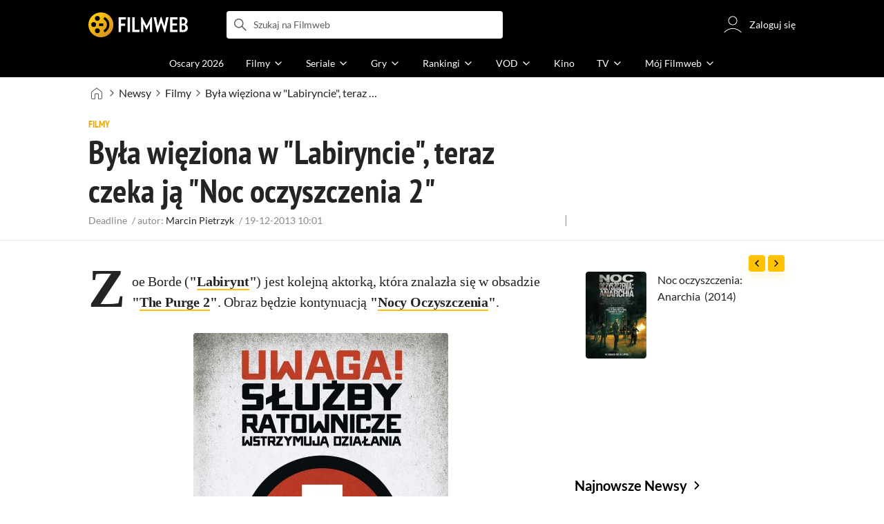

--- FILE ---
content_type: text/css
request_url: https://fwcdn.pl/front/assets/nP-QapA6_004.css
body_size: 477
content:
.native-scrollbar{scrollbar-width:thin!important;scrollbar-face-color:rgba(128,128,128,.5);scrollbar-track-color:#fff;scrollbar-color:rgba(128,128,128,.5) #fff}.native-scrollbar::-webkit-scrollbar{-webkit-appearance:none}.native-scrollbar::-webkit-scrollbar:vertical{width:11px}.native-scrollbar::-webkit-scrollbar:horizontal{height:11px}.native-scrollbar::-webkit-scrollbar-thumb{border:4px solid #fff;border-radius:0;background-color:#80808080}.native-scrollbar::-webkit-scrollbar-thumb:hover{background-color:#808080bf}.native-scrollbar::-webkit-scrollbar-track{background:#fff}:root{--verified-badge-font-size: inherit;--verified-badge-size: 1rem;--verified-badge-padding: 0}.verifiedBadge{display:inline-flex;align-items:center;justify-content:center}.verifiedBadge__container{padding:var(--verified-badge-padding);display:flex;align-items:center;justify-content:center}.verifiedBadge--notVerified .ico{color:#888}.verifiedBadge .ico{position:relative;color:#36af4d;width:var(--verified-badge-size);height:var(--verified-badge-size)}.verifiedBadge .ico:after{content:"";z-index:-1;position:absolute;inset:0;margin:auto;width:calc(100% - .5rem);height:calc(100% - .5rem);background:#fff;border-radius:50%}@media (min-width: 1152px){.verifiedBadge .ico{transition:color .2s cubic-bezier(.25,.46,.45,.94)}.verifiedBadge:hover .ico{color:#2b8c3e}}


--- FILE ---
content_type: text/css
request_url: https://fwcdn.pl/front/assets/DX7h_NKf_004.css
body_size: 5860
content:
.native-scrollbar{scrollbar-width:thin!important;scrollbar-face-color:rgba(128,128,128,.5);scrollbar-track-color:#fff;scrollbar-color:rgba(128,128,128,.5) #fff}.native-scrollbar::-webkit-scrollbar{-webkit-appearance:none}.native-scrollbar::-webkit-scrollbar:vertical{width:11px}.native-scrollbar::-webkit-scrollbar:horizontal{height:11px}.native-scrollbar::-webkit-scrollbar-thumb{border:4px solid #fff;border-radius:0;background-color:#80808080}.native-scrollbar::-webkit-scrollbar-thumb:hover{background-color:#808080bf}.native-scrollbar::-webkit-scrollbar-track{background:#fff}.rateBox{display:grid;grid-template-areas:"icon rate count" "icon rate label";grid-template-columns:1fr 1fr 1fr;width:0;font-size:1rem}.rateBox .ico{grid-area:icon;width:2rem;height:2rem;margin-left:-.1875rem;color:#ffc200}.rateBox__rate{display:flex;grid-area:rate;align-items:center;justify-content:center;padding:0 .75rem 0 .25rem;font-size:1.5rem}.rateBox__rate:empty{padding:0 .125rem}.rateBox__votes--count{grid-area:count;margin-right:.25rem;color:#888;font-size:.75rem;white-space:nowrap}.rateBox__votes--label{grid-area:label;color:#888;font-size:.75rem;white-space:nowrap}#site .rateBox__votes--label .hide,html .rateBox__votes--label .hide{display:inline-block!important}.rateBox:not(.rateBox--noRate) .rateBox__noRate{display:none}.rateBox__noRate{align-self:center;padding-left:.25rem;font-size:.875rem;white-space:nowrap}.rateBox--noRate{grid-template-areas:"icon noRate";color:#888;min-height:1.5rem}.rateBox--noRate .ico{color:#ccc}.isDark .rateBox--noRate .ico{color:#555}.rateBox--noRate .rateBox__rate,.rateBox--noRate .rateBox__votes{display:none}.rateBox--small .rateBox__rate{font-size:1.25rem;padding-right:.5rem}.rateBox--small .rateBox__votes--label,.rateBox--small .rateBox__votes--count{font-size:.625rem}.rateBox--small .rateBox__noRate{font-size:.75rem}.rateBox--small .rateBox--noRate{display:none}.rateBox--small .ico{width:1.625rem;height:1.625rem}.wantToSee{display:flex;align-items:center;font-size:1rem}.wantToSee__icon{transform:scale(.85);color:#ffc200;font-size:2rem;line-height:0}.wantToSee__count{padding:0 .75rem 0 .25rem;font-size:1.5rem;font-weight:400}.wantToSee__description{width:0;color:#888;font-size:.75rem;margin-top:-.125rem;line-height:.875rem}.wantToSee--noRate{color:#888}@media (max-width: 767px){.filmPreviewHolder .filmPreview{display:flex;border:1px solid rgba(128,128,128,.2);font-family:Lato,sans-serif}.filmPreviewHolder .filmPreview .filmPreview__poster{flex-shrink:0;width:9rem;height:12.875rem;margin:-1px 0 -1px -1px}.filmPreviewHolder .filmPreview .filmPreview__card{display:flex;position:relative;flex-direction:column;justify-content:space-between;width:100%;min-width:0;padding:.75rem 1rem}.filmPreviewHolder .filmPreview .filmPreview__badge{display:none;font-family:PT Sans Narrow,Open Sans,sans-serif;background:linear-gradient(180deg,#0000 calc(50% - 1px),#fff calc(50% - 1px));position:absolute;top:-.5rem;height:1rem;line-height:1rem;font-size:.75rem;padding:0 .1875rem;margin-left:-.1875rem;font-weight:700;color:#e7a90f}.filmPreviewHolder .filmPreview .filmPreview__boxes,.filmPreviewHolder .filmPreview .filmPreview__description,.filmPreviewHolder .filmPreview .filmPreview__details{margin-top:1rem}.filmPreviewHolder .filmPreview .filmPreview__title,.filmPreviewHolder .filmPreview .filmPreview__titleDetails{font-size:1.25rem;line-height:1.25;margin-bottom:.1875rem}.filmPreviewHolder .filmPreview .filmPreview__index{display:none;order:-1;width:2.5rem;flex-shrink:0;justify-content:center;align-items:center}.filmPreviewHolder .filmPreview .filmPreview__titleIndex:after{content:"."}.filmPreviewHolder .filmPreview .filmPreview__title{display:inline;padding-right:.3125rem}.filmPreviewHolder .filmPreview .filmPreview__link{display:inline;transition:color .3s}.mouse .filmPreviewHolder .filmPreview .filmPreview__link:hover{color:#555}.filmPreviewHolder .filmPreview .filmPreview__originalTitle,.filmPreviewHolder .filmPreview .filmPreview__countryTitle,.filmPreviewHolder .filmPreview .filmPreview__filmTime,.filmPreviewHolder .filmPreview .filmPreview__release,.filmPreviewHolder .filmPreview .filmPreview__extraYear,.filmPreviewHolder .filmPreview .filmPreview__seasonsCount,.filmPreviewHolder .filmPreview .filmPreview__year{display:inline;font-size:.875rem;padding-right:.75rem;line-height:1.25rem}.filmPreviewHolder .filmPreview .filmPreview__extraYear{display:none}.filmPreviewHolder .filmPreview .filmPreview__boxes{display:flex}.filmPreviewHolder .filmPreview .filmPreview__wantToSee.wantToSee{display:none;margin-left:-.125rem}.filmPreviewHolder .filmPreview .filmPreview__description{display:none}.filmPreviewHolder .filmPreview .filmPreview__description p{display:block;display:-webkit-box;position:relative;max-height:calc(.875rem * 1.4 * 3);overflow:hidden;font-size:.875rem;line-height:1.4;text-overflow:ellipsis;-webkit-line-clamp:3;-webkit-box-orient:vertical}.filmPreviewHolder .filmPreview .filmPreview__details{display:grid;grid-template-columns:1fr 1fr;grid-gap:.5rem}.filmPreviewHolder .filmPreview .filmPreview__info{display:none;position:relative;overflow:hidden;color:#242424;font-size:.875rem;white-space:nowrap;line-height:1.3}.filmPreviewHolder .filmPreview .filmPreview__info>span{padding-right:.5rem;color:#888}.filmPreviewHolder .filmPreview .filmPreview__info ul{overflow:hidden;text-overflow:ellipsis;white-space:nowrap;display:inline}.filmPreviewHolder .filmPreview .filmPreview__info h3{font-size:.875rem;display:inline}.filmPreviewHolder .filmPreview .filmPreview__info li{display:inline}.filmPreviewHolder .filmPreview .filmPreview__info li:not(:last-child):after{content:", ";color:#888}.filmPreviewHolder .filmPreview .filmPreview__info a{transition:color .3s;color:#242424}html.mouse .filmPreviewHolder .filmPreview .filmPreview__info a:hover{color:#3e3e3e}.filmPreviewHolder .filmPreview .filmPreview__seasonsCount,.filmPreviewHolder .filmPreview .filmPreview__filmTime,.filmPreviewHolder .filmPreview .filmPreview__release{display:none}.filmPreviewHolder .filmPreview .filmPreview__poster{width:7rem;height:10rem}.filmPreviewHolder .filmPreview .filmPreview__title,.filmPreviewHolder .filmPreview .filmPreview__titleDetails{font-size:1.25rem}.filmPreviewHolder .filmPreview .rateBox__rate{font-size:1.25rem;padding-right:.5rem}.filmPreviewHolder .filmPreview .rateBox__votes--label,.filmPreviewHolder .filmPreview .rateBox__votes--count{font-size:.625rem}.filmPreviewHolder .filmPreview .rateBox__noRate{font-size:.75rem}.filmPreviewHolder .filmPreview .rateBox--noRate{display:none}.filmPreviewHolder .filmPreview .ico{width:1.625rem;height:1.625rem}.filmPreviewHolder .filmPreview .wantToSee{font-size:.75rem}.filmPreviewHolder .filmPreview .wantToSee__icon{font-size:1.625rem;line-height:.9}.filmPreviewHolder .filmPreview .wantToSee__count{font-size:1.25rem;padding-right:.5rem}.filmPreviewHolder .filmPreview .wantToSee__description{font-size:.625rem;line-height:.75rem}.filmPreviewHolder .filmPreview{border-left:0;border-right:0}.filmPreviewHolder .filmPreview .filmPreview__originalTitle{display:none}.filmPreviewHolder .filmPreview .filmPreview__details{grid-template-columns:1fr}.filmPreviewHolder .filmPreview .filmPreview__info:not(:first-child){display:none!important}.filmPreviewHolder .filmPreview .filmPreview__title,.filmPreviewHolder .filmPreview .filmPreview__titleDetails{font-size:1.125rem}.filmPreviewHolder .filmPreview .filmPreview__card{padding:.75rem 1rem}div:not(.sm-small):not(.sm-normal):not(.sm-micro).filmPreviewHolder.isSmall .filmPreview .filmPreview__card{padding:.75rem 1rem}div:not(.sm-small):not(.sm-normal):not(.sm-micro).filmPreviewHolder.isSmall .filmPreview .filmPreview__poster{width:7rem;height:10rem}div:not(.sm-small):not(.sm-normal):not(.sm-micro).filmPreviewHolder.isSmall .filmPreview .filmPreview__title,div:not(.sm-small):not(.sm-normal):not(.sm-micro).filmPreviewHolder.isSmall .filmPreview .filmPreview__titleDetails{font-size:1.25rem}div:not(.sm-small):not(.sm-normal):not(.sm-micro).filmPreviewHolder.isSmall .filmPreview .rateBox__rate{font-size:1.25rem;padding-right:.5rem}div:not(.sm-small):not(.sm-normal):not(.sm-micro).filmPreviewHolder.isSmall .filmPreview .rateBox__votes--label,div:not(.sm-small):not(.sm-normal):not(.sm-micro).filmPreviewHolder.isSmall .filmPreview .rateBox__votes--count{font-size:.625rem}div:not(.sm-small):not(.sm-normal):not(.sm-micro).filmPreviewHolder.isSmall .filmPreview .rateBox__noRate{font-size:.75rem}div:not(.sm-small):not(.sm-normal):not(.sm-micro).filmPreviewHolder.isSmall .filmPreview .rateBox--noRate{display:none}div:not(.sm-small):not(.sm-normal):not(.sm-micro).filmPreviewHolder.isSmall .filmPreview .ico{width:1.625rem;height:1.625rem}div:not(.sm-small):not(.sm-normal):not(.sm-micro).filmPreviewHolder.isSmall .filmPreview .wantToSee{font-size:.75rem}div:not(.sm-small):not(.sm-normal):not(.sm-micro).filmPreviewHolder.isSmall .filmPreview .wantToSee__icon{font-size:1.625rem;line-height:.9}div:not(.sm-small):not(.sm-normal):not(.sm-micro).filmPreviewHolder.isSmall .filmPreview .wantToSee__count{font-size:1.25rem;padding-right:.5rem}div:not(.sm-small):not(.sm-normal):not(.sm-micro).filmPreviewHolder.isSmall .filmPreview .wantToSee__description{font-size:.625rem;line-height:.75rem}div:not(.sm-small):not(.sm-normal):not(.sm-micro).filmPreviewHolder.isSmall .filmPreview .filmPreview__originalTitle{display:none}div:not(.sm-small):not(.sm-normal):not(.sm-micro).filmPreviewHolder.isSmall .filmPreview .filmPreview__card{padding:.5rem .75rem}div:not(.sm-small):not(.sm-normal):not(.sm-micro).filmPreviewHolder.isSmall .filmPreview .filmPreview__poster{width:5.5rem;height:7.875rem}div:not(.sm-small):not(.sm-normal):not(.sm-micro).filmPreviewHolder.isSmall .filmPreview .filmPreview__title,div:not(.sm-small):not(.sm-normal):not(.sm-micro).filmPreviewHolder.isSmall .filmPreview .filmPreview__titleDetails{display:block;display:-webkit-box;position:relative;max-height:2.5rem;overflow:hidden;font-size:1rem;line-height:1.25;text-overflow:ellipsis;-webkit-line-clamp:2;-webkit-box-orient:vertical}div:not(.sm-small):not(.sm-normal):not(.sm-micro).filmPreviewHolder.isSmall .filmPreview .filmPreview__titleDetails{margin-bottom:0}div:not(.sm-small):not(.sm-normal):not(.sm-micro).filmPreviewHolder.isSmall .filmPreview .filmPreview__year{font-size:.75rem}div:not(.sm-small):not(.sm-normal):not(.sm-micro).filmPreviewHolder.isSmall .filmPreview .filmPreview__details{display:none}div:not(.sm-small):not(.sm-normal):not(.sm-micro).filmPreviewHolder.isSmall .filmPreview .filmPreview__boxes,div:not(.sm-small):not(.sm-normal):not(.sm-micro).filmPreviewHolder.isSmall .filmPreview .filmPreview__description,div:not(.sm-small):not(.sm-normal):not(.sm-micro).filmPreviewHolder.isSmall .filmPreview .filmPreview__details{margin-top:.5rem}div:not(.sm-small):not(.sm-normal):not(.sm-micro).filmPreviewHolder.isSmall .filmPreview .filmPreview__title,div:not(.sm-small):not(.sm-normal):not(.sm-micro).filmPreviewHolder.isSmall .filmPreview .filmPreview__titleDetails{display:block;display:-webkit-box;position:relative;max-height:2.8125rem;overflow:hidden;font-size:1.125rem;line-height:1.25;text-overflow:ellipsis;-webkit-line-clamp:2;-webkit-box-orient:vertical}div:not(.sm-small):not(.sm-normal):not(.sm-micro).filmPreviewHolder.isSmall .filmPreview .filmPreview__card{padding:.625rem 1rem}div:not(.sm-small):not(.sm-normal):not(.sm-micro).filmPreviewHolder.isMini .filmPreview .filmPreview__card{padding:.75rem 1rem}div:not(.sm-small):not(.sm-normal):not(.sm-micro).filmPreviewHolder.isMini .filmPreview .filmPreview__poster{width:7rem;height:10rem}div:not(.sm-small):not(.sm-normal):not(.sm-micro).filmPreviewHolder.isMini .filmPreview .filmPreview__title,div:not(.sm-small):not(.sm-normal):not(.sm-micro).filmPreviewHolder.isMini .filmPreview .filmPreview__titleDetails{font-size:1.25rem}div:not(.sm-small):not(.sm-normal):not(.sm-micro).filmPreviewHolder.isMini .filmPreview .rateBox__rate{font-size:1.25rem;padding-right:.5rem}div:not(.sm-small):not(.sm-normal):not(.sm-micro).filmPreviewHolder.isMini .filmPreview .rateBox__votes--label,div:not(.sm-small):not(.sm-normal):not(.sm-micro).filmPreviewHolder.isMini .filmPreview .rateBox__votes--count{font-size:.625rem}div:not(.sm-small):not(.sm-normal):not(.sm-micro).filmPreviewHolder.isMini .filmPreview .rateBox__noRate{font-size:.75rem}div:not(.sm-small):not(.sm-normal):not(.sm-micro).filmPreviewHolder.isMini .filmPreview .rateBox--noRate{display:none}div:not(.sm-small):not(.sm-normal):not(.sm-micro).filmPreviewHolder.isMini .filmPreview .ico{width:1.625rem;height:1.625rem}div:not(.sm-small):not(.sm-normal):not(.sm-micro).filmPreviewHolder.isMini .filmPreview .wantToSee{font-size:.75rem}div:not(.sm-small):not(.sm-normal):not(.sm-micro).filmPreviewHolder.isMini .filmPreview .wantToSee__icon{font-size:1.625rem;line-height:.9}div:not(.sm-small):not(.sm-normal):not(.sm-micro).filmPreviewHolder.isMini .filmPreview .wantToSee__count{font-size:1.25rem;padding-right:.5rem}div:not(.sm-small):not(.sm-normal):not(.sm-micro).filmPreviewHolder.isMini .filmPreview .wantToSee__description{font-size:.625rem;line-height:.75rem}div:not(.sm-small):not(.sm-normal):not(.sm-micro).filmPreviewHolder.isMini .filmPreview .filmPreview__originalTitle{display:none}div:not(.sm-small):not(.sm-normal):not(.sm-micro).filmPreviewHolder.isMini .filmPreview .filmPreview__card{padding:.5rem .75rem}div:not(.sm-small):not(.sm-normal):not(.sm-micro).filmPreviewHolder.isMini .filmPreview .filmPreview__poster{width:5.5rem;height:7.875rem}div:not(.sm-small):not(.sm-normal):not(.sm-micro).filmPreviewHolder.isMini .filmPreview .filmPreview__title,div:not(.sm-small):not(.sm-normal):not(.sm-micro).filmPreviewHolder.isMini .filmPreview .filmPreview__titleDetails{display:block;display:-webkit-box;position:relative;max-height:2.5rem;overflow:hidden;font-size:1rem;line-height:1.25;text-overflow:ellipsis;-webkit-line-clamp:2;-webkit-box-orient:vertical}div:not(.sm-small):not(.sm-normal):not(.sm-micro).filmPreviewHolder.isMini .filmPreview .filmPreview__titleDetails{margin-bottom:0}div:not(.sm-small):not(.sm-normal):not(.sm-micro).filmPreviewHolder.isMini .filmPreview .filmPreview__year{font-size:.75rem}div:not(.sm-small):not(.sm-normal):not(.sm-micro).filmPreviewHolder.isMini .filmPreview .filmPreview__details{display:none}div:not(.sm-small):not(.sm-normal):not(.sm-micro).filmPreviewHolder.isMini .filmPreview .filmPreview__boxes,div:not(.sm-small):not(.sm-normal):not(.sm-micro).filmPreviewHolder.isMini .filmPreview .filmPreview__description,div:not(.sm-small):not(.sm-normal):not(.sm-micro).filmPreviewHolder.isMini .filmPreview .filmPreview__details{margin-top:.5rem}div:not(.sm-small):not(.sm-normal):not(.sm-micro).filmPreviewHolder.isMini .filmPreview .filmPreview__title,div:not(.sm-small):not(.sm-normal):not(.sm-micro).filmPreviewHolder.isMini .filmPreview .filmPreview__titleDetails{font-size:1rem}div:not(.sm-small):not(.sm-normal):not(.sm-micro).filmPreviewHolder.isMini .filmPreview .filmPreview__card{padding:.625rem 1rem}div:not(.sm-small):not(.sm-normal):not(.sm-micro).filmPreviewHolder.isNarrow .filmPreview .filmPreview__poster{width:7rem;height:10rem}div:not(.sm-small):not(.sm-normal):not(.sm-micro).filmPreviewHolder.isNarrow .filmPreview .filmPreview__title,div:not(.sm-small):not(.sm-normal):not(.sm-micro).filmPreviewHolder.isNarrow .filmPreview .filmPreview__titleDetails{font-size:1.25rem}div:not(.sm-small):not(.sm-normal):not(.sm-micro).filmPreviewHolder.isNarrow .filmPreview .rateBox__rate{font-size:1.25rem;padding-right:.5rem}div:not(.sm-small):not(.sm-normal):not(.sm-micro).filmPreviewHolder.isNarrow .filmPreview .rateBox__votes--label,div:not(.sm-small):not(.sm-normal):not(.sm-micro).filmPreviewHolder.isNarrow .filmPreview .rateBox__votes--count{font-size:.625rem}div:not(.sm-small):not(.sm-normal):not(.sm-micro).filmPreviewHolder.isNarrow .filmPreview .rateBox__noRate{font-size:.75rem}div:not(.sm-small):not(.sm-normal):not(.sm-micro).filmPreviewHolder.isNarrow .filmPreview .rateBox--noRate{display:none}div:not(.sm-small):not(.sm-normal):not(.sm-micro).filmPreviewHolder.isNarrow .filmPreview .ico{width:1.625rem;height:1.625rem}div:not(.sm-small):not(.sm-normal):not(.sm-micro).filmPreviewHolder.isNarrow .filmPreview .wantToSee{font-size:.75rem}div:not(.sm-small):not(.sm-normal):not(.sm-micro).filmPreviewHolder.isNarrow .filmPreview .wantToSee__icon{font-size:1.625rem;line-height:.9}div:not(.sm-small):not(.sm-normal):not(.sm-micro).filmPreviewHolder.isNarrow .filmPreview .wantToSee__count{font-size:1.25rem;padding-right:.5rem}div:not(.sm-small):not(.sm-normal):not(.sm-micro).filmPreviewHolder.isNarrow .filmPreview .wantToSee__description{font-size:.625rem;line-height:.75rem}div:not(.sm-small):not(.sm-normal):not(.sm-micro).filmPreviewHolder.isNarrow .filmPreview .filmPreview__originalTitle,div:not(.sm-small):not(.sm-normal):not(.sm-micro).filmPreviewHolder.isNarrow .filmPreview .filmPreview__details{display:none}div:not(.sm-small):not(.sm-normal):not(.sm-micro).filmPreviewHolder.isNarrow .filmPreview .filmPreview__card{padding:.75rem 1rem}div:not(.sm-small):not(.sm-normal):not(.sm-micro).filmPreviewHolder.isNarrow .filmPreview .filmPreview__title,div:not(.sm-small):not(.sm-normal):not(.sm-micro).filmPreviewHolder.isNarrow .filmPreview .filmPreview__titleDetails{font-size:1.125rem}div:not(.sm-small):not(.sm-normal):not(.sm-micro).filmPreviewHolder.isNarrow .filmPreview .filmPreview__poster{width:4.5rem;height:6.375rem}div:not(.sm-small):not(.sm-normal):not(.sm-micro).filmPreviewHolder.isNarrow .filmPreview .filmPreview__title,div:not(.sm-small):not(.sm-normal):not(.sm-micro).filmPreviewHolder.isNarrow .filmPreview .filmPreview__titleDetails{font-size:1rem}div:not(.sm-small):not(.sm-normal):not(.sm-micro).filmPreviewHolder.isNarrow .filmPreview .filmPreview__card{padding:.5rem .75rem}div:not(.sm-small):not(.sm-normal):not(.sm-micro).filmPreviewHolder.isNarrow .filmPreview .filmPreview__year{font-size:.75rem}.filmPreviewHolder.sm-small .filmPreview .filmPreview__card{padding:.75rem 1rem}.filmPreviewHolder.sm-small .filmPreview .filmPreview__poster{width:7rem;height:10rem}.filmPreviewHolder.sm-small .filmPreview .filmPreview__title,.filmPreviewHolder.sm-small .filmPreview .filmPreview__titleDetails{font-size:1.25rem}.filmPreviewHolder.sm-small .filmPreview .rateBox__rate{font-size:1.25rem;padding-right:.5rem}.filmPreviewHolder.sm-small .filmPreview .rateBox__votes--label,.filmPreviewHolder.sm-small .filmPreview .rateBox__votes--count{font-size:.625rem}.filmPreviewHolder.sm-small .filmPreview .rateBox__noRate{font-size:.75rem}.filmPreviewHolder.sm-small .filmPreview .rateBox--noRate{display:none}.filmPreviewHolder.sm-small .filmPreview .ico{width:1.625rem;height:1.625rem}.filmPreviewHolder.sm-small .filmPreview .wantToSee{font-size:.75rem}.filmPreviewHolder.sm-small .filmPreview .wantToSee__icon{font-size:1.625rem;line-height:.9}.filmPreviewHolder.sm-small .filmPreview .wantToSee__count{font-size:1.25rem;padding-right:.5rem}.filmPreviewHolder.sm-small .filmPreview .wantToSee__description{font-size:.625rem;line-height:.75rem}.filmPreviewHolder.sm-small .filmPreview .filmPreview__originalTitle{display:none}.filmPreviewHolder.sm-small .filmPreview .filmPreview__card{padding:.5rem .75rem}.filmPreviewHolder.sm-small .filmPreview .filmPreview__poster{width:5.5rem;height:7.875rem}.filmPreviewHolder.sm-small .filmPreview .filmPreview__title,.filmPreviewHolder.sm-small .filmPreview .filmPreview__titleDetails{display:block;display:-webkit-box;position:relative;max-height:2.5rem;overflow:hidden;font-size:1rem;line-height:1.25;text-overflow:ellipsis;-webkit-line-clamp:2;-webkit-box-orient:vertical}.filmPreviewHolder.sm-small .filmPreview .filmPreview__titleDetails{margin-bottom:0}.filmPreviewHolder.sm-small .filmPreview .filmPreview__year{font-size:.75rem}.filmPreviewHolder.sm-small .filmPreview .filmPreview__details{display:none}.filmPreviewHolder.sm-small .filmPreview .filmPreview__boxes,.filmPreviewHolder.sm-small .filmPreview .filmPreview__description,.filmPreviewHolder.sm-small .filmPreview .filmPreview__details{margin-top:.5rem}.filmPreviewHolder.sm-small .filmPreview .filmPreview__title,.filmPreviewHolder.sm-small .filmPreview .filmPreview__titleDetails{display:block;display:-webkit-box;position:relative;max-height:2.8125rem;overflow:hidden;font-size:1.125rem;line-height:1.25;text-overflow:ellipsis;-webkit-line-clamp:2;-webkit-box-orient:vertical}.filmPreviewHolder.sm-small .filmPreview .filmPreview__card{padding:.625rem 1rem}.filmPreviewHolder.sm-micro .filmPreview .filmPreview__card{padding:.75rem 1rem}.filmPreviewHolder.sm-micro .filmPreview .filmPreview__poster{width:7rem;height:10rem}.filmPreviewHolder.sm-micro .filmPreview .filmPreview__title,.filmPreviewHolder.sm-micro .filmPreview .filmPreview__titleDetails{font-size:1.25rem}.filmPreviewHolder.sm-micro .filmPreview .rateBox__rate{font-size:1.25rem;padding-right:.5rem}.filmPreviewHolder.sm-micro .filmPreview .rateBox__votes--label,.filmPreviewHolder.sm-micro .filmPreview .rateBox__votes--count{font-size:.625rem}.filmPreviewHolder.sm-micro .filmPreview .rateBox__noRate{font-size:.75rem}.filmPreviewHolder.sm-micro .filmPreview .rateBox--noRate{display:none}.filmPreviewHolder.sm-micro .filmPreview .ico{width:1.625rem;height:1.625rem}.filmPreviewHolder.sm-micro .filmPreview .wantToSee{font-size:.75rem}.filmPreviewHolder.sm-micro .filmPreview .wantToSee__icon{font-size:1.625rem;line-height:.9}.filmPreviewHolder.sm-micro .filmPreview .wantToSee__count{font-size:1.25rem;padding-right:.5rem}.filmPreviewHolder.sm-micro .filmPreview .wantToSee__description{font-size:.625rem;line-height:.75rem}.filmPreviewHolder.sm-micro .filmPreview .filmPreview__originalTitle{display:none}.filmPreviewHolder.sm-micro .filmPreview .filmPreview__poster{width:5.5rem;height:7.875rem}.filmPreviewHolder.sm-micro .filmPreview .filmPreview__title,.filmPreviewHolder.sm-micro .filmPreview .filmPreview__titleDetails{display:block;display:-webkit-box;position:relative;max-height:2.5rem;overflow:hidden;font-size:1rem;line-height:1.25;text-overflow:ellipsis;-webkit-line-clamp:2;-webkit-box-orient:vertical}.filmPreviewHolder.sm-micro .filmPreview .filmPreview__titleDetails{margin-bottom:0}.filmPreviewHolder.sm-micro .filmPreview .filmPreview__year{font-size:.75rem}.filmPreviewHolder.sm-micro .filmPreview .filmPreview__details{display:none}.filmPreviewHolder.sm-micro .filmPreview .filmPreview__boxes,.filmPreviewHolder.sm-micro .filmPreview .filmPreview__description,.filmPreviewHolder.sm-micro .filmPreview .filmPreview__details{margin-top:.5rem}.filmPreviewHolder.sm-micro .filmPreview .filmPreview__title,.filmPreviewHolder.sm-micro .filmPreview .filmPreview__titleDetails{font-size:1rem}.filmPreviewHolder.sm-micro .filmPreview .filmPreview__card{padding:.625rem 1rem}.filmPreviewHolder.sm-micro .filmPreview .filmPreview__poster{width:4.5rem;height:6.375rem}.filmPreviewHolder.sm-micro .filmPreview .filmPreview__card{padding:.5rem .75rem}.filmPreviewHolder.sm-micro .filmPreview .filmPreview__title,.filmPreviewHolder.sm-micro .filmPreview .filmPreview__titleDetails{font-size:.875rem}.filmPreviewHolder.sm-micro .filmPreview .filmPreview__year{display:none}}@media (min-width: 768px){.filmPreviewHolder .filmPreview{display:flex;border:1px solid rgba(128,128,128,.2);font-family:Lato,sans-serif}.filmPreviewHolder .filmPreview .filmPreview__poster{flex-shrink:0;width:9rem;height:12.875rem;margin:-1px 0 -1px -1px}.filmPreviewHolder .filmPreview .filmPreview__card{display:flex;position:relative;flex-direction:column;justify-content:space-between;width:100%;min-width:0;padding:.75rem 1rem}.filmPreviewHolder .filmPreview .filmPreview__badge{display:none;font-family:PT Sans Narrow,Open Sans,sans-serif;background:linear-gradient(180deg,#0000 calc(50% - 1px),#fff calc(50% - 1px));position:absolute;top:-.5rem;height:1rem;line-height:1rem;font-size:.75rem;padding:0 .1875rem;margin-left:-.1875rem;font-weight:700;color:#e7a90f}.filmPreviewHolder .filmPreview .filmPreview__boxes,.filmPreviewHolder .filmPreview .filmPreview__description,.filmPreviewHolder .filmPreview .filmPreview__details{margin-top:1rem}.filmPreviewHolder .filmPreview .filmPreview__title,.filmPreviewHolder .filmPreview .filmPreview__titleDetails{font-size:1.25rem;line-height:1.25;margin-bottom:.1875rem}.filmPreviewHolder .filmPreview .filmPreview__index{display:none;order:-1;width:2.5rem;flex-shrink:0;justify-content:center;align-items:center}.filmPreviewHolder .filmPreview .filmPreview__titleIndex:after{content:"."}.filmPreviewHolder .filmPreview .filmPreview__title{display:inline;padding-right:.3125rem}.filmPreviewHolder .filmPreview .filmPreview__link{display:inline;transition:color .3s}.mouse .filmPreviewHolder .filmPreview .filmPreview__link:hover{color:#555}.filmPreviewHolder .filmPreview .filmPreview__originalTitle,.filmPreviewHolder .filmPreview .filmPreview__countryTitle,.filmPreviewHolder .filmPreview .filmPreview__filmTime,.filmPreviewHolder .filmPreview .filmPreview__release,.filmPreviewHolder .filmPreview .filmPreview__extraYear,.filmPreviewHolder .filmPreview .filmPreview__seasonsCount,.filmPreviewHolder .filmPreview .filmPreview__year{display:inline;font-size:.875rem;padding-right:.75rem;line-height:1.25rem}.filmPreviewHolder .filmPreview .filmPreview__extraYear{display:none}.filmPreviewHolder .filmPreview .filmPreview__boxes{display:flex}.filmPreviewHolder .filmPreview .filmPreview__wantToSee.wantToSee{display:none;margin-left:-.125rem}.filmPreviewHolder .filmPreview .filmPreview__description{display:none}.filmPreviewHolder .filmPreview .filmPreview__description p{display:block;display:-webkit-box;position:relative;max-height:calc(.875rem * 1.4 * 3);overflow:hidden;font-size:.875rem;line-height:1.4;text-overflow:ellipsis;-webkit-line-clamp:3;-webkit-box-orient:vertical}.filmPreviewHolder .filmPreview .filmPreview__details{display:grid;grid-template-columns:1fr 1fr;grid-gap:.5rem}.filmPreviewHolder .filmPreview .filmPreview__info{display:none;position:relative;overflow:hidden;color:#242424;font-size:.875rem;white-space:nowrap;line-height:1.3}.filmPreviewHolder .filmPreview .filmPreview__info>span{padding-right:.5rem;color:#888}.filmPreviewHolder .filmPreview .filmPreview__info ul{overflow:hidden;text-overflow:ellipsis;white-space:nowrap;display:inline}.filmPreviewHolder .filmPreview .filmPreview__info h3{font-size:.875rem;display:inline}.filmPreviewHolder .filmPreview .filmPreview__info li{display:inline}.filmPreviewHolder .filmPreview .filmPreview__info li:not(:last-child):after{content:", ";color:#888}.filmPreviewHolder .filmPreview .filmPreview__info a{transition:color .3s;color:#242424}html.mouse .filmPreviewHolder .filmPreview .filmPreview__info a:hover{color:#3e3e3e}.filmPreviewHolder .filmPreview .filmPreview__seasonsCount,.filmPreviewHolder .filmPreview .filmPreview__filmTime,.filmPreviewHolder .filmPreview .filmPreview__release{display:none}.filmPreviewHolder.isSmall .filmPreview .filmPreview__card{padding:.75rem 1rem}.filmPreviewHolder.isSmall .filmPreview .filmPreview__poster{width:7rem;height:10rem}.filmPreviewHolder.isSmall .filmPreview .filmPreview__title,.filmPreviewHolder.isSmall .filmPreview .filmPreview__titleDetails{font-size:1.25rem}.filmPreviewHolder.isMini .filmPreview .filmPreview__card{padding:.75rem 1rem}.filmPreviewHolder.isMini .filmPreview .filmPreview__poster{width:7rem;height:10rem}.filmPreviewHolder.isMini .filmPreview .filmPreview__title,.filmPreviewHolder.isMini .filmPreview .filmPreview__titleDetails{font-size:1.25rem}.filmPreviewHolder.isMini .filmPreview .rateBox__rate{font-size:1.25rem;padding-right:.5rem}.filmPreviewHolder.isMini .filmPreview .rateBox__votes--label,.filmPreviewHolder.isMini .filmPreview .rateBox__votes--count{font-size:.625rem}.filmPreviewHolder.isMini .filmPreview .rateBox__noRate{font-size:.75rem}.filmPreviewHolder.isMini .filmPreview .rateBox--noRate{display:none}.filmPreviewHolder.isMini .filmPreview .ico{width:1.625rem;height:1.625rem}.filmPreviewHolder.isMini .filmPreview .wantToSee{font-size:.75rem}.filmPreviewHolder.isMini .filmPreview .wantToSee__icon{font-size:1.625rem;line-height:.9}.filmPreviewHolder.isMini .filmPreview .wantToSee__count{font-size:1.25rem;padding-right:.5rem}.filmPreviewHolder.isMini .filmPreview .wantToSee__description{font-size:.625rem;line-height:.75rem}.filmPreviewHolder.isMini .filmPreview .filmPreview__originalTitle{display:none}.filmPreviewHolder.isMini .filmPreview .filmPreview__card{padding:.5rem .75rem}.filmPreviewHolder.isMini .filmPreview .filmPreview__poster{width:5.5rem;height:7.875rem}.filmPreviewHolder.isMini .filmPreview .filmPreview__title,.filmPreviewHolder.isMini .filmPreview .filmPreview__titleDetails{display:block;display:-webkit-box;position:relative;max-height:2.5rem;overflow:hidden;font-size:1rem;line-height:1.25;text-overflow:ellipsis;-webkit-line-clamp:2;-webkit-box-orient:vertical}.filmPreviewHolder.isMini .filmPreview .filmPreview__titleDetails{margin-bottom:0}.filmPreviewHolder.isMini .filmPreview .filmPreview__year{font-size:.75rem}.filmPreviewHolder.isMini .filmPreview .filmPreview__details{display:none}.filmPreviewHolder.isMini .filmPreview .filmPreview__boxes,.filmPreviewHolder.isMini .filmPreview .filmPreview__description,.filmPreviewHolder.isMini .filmPreview .filmPreview__details{margin-top:.5rem}.filmPreviewHolder.isNarrow .filmPreview .filmPreview__poster{width:7rem;height:10rem}.filmPreviewHolder.isNarrow .filmPreview .filmPreview__title,.filmPreviewHolder.isNarrow .filmPreview .filmPreview__titleDetails{font-size:1.25rem}.filmPreviewHolder.isNarrow .filmPreview .rateBox__rate{font-size:1.25rem;padding-right:.5rem}.filmPreviewHolder.isNarrow .filmPreview .rateBox__votes--label,.filmPreviewHolder.isNarrow .filmPreview .rateBox__votes--count{font-size:.625rem}.filmPreviewHolder.isNarrow .filmPreview .rateBox__noRate{font-size:.75rem}.filmPreviewHolder.isNarrow .filmPreview .rateBox--noRate{display:none}.filmPreviewHolder.isNarrow .filmPreview .ico{width:1.625rem;height:1.625rem}.filmPreviewHolder.isNarrow .filmPreview .wantToSee{font-size:.75rem}.filmPreviewHolder.isNarrow .filmPreview .wantToSee__icon{font-size:1.625rem;line-height:.9}.filmPreviewHolder.isNarrow .filmPreview .wantToSee__count{font-size:1.25rem;padding-right:.5rem}.filmPreviewHolder.isNarrow .filmPreview .wantToSee__description{font-size:.625rem;line-height:.75rem}.filmPreviewHolder.isNarrow .filmPreview .filmPreview__originalTitle,.filmPreviewHolder.isNarrow .filmPreview .filmPreview__details{display:none}.filmPreviewHolder.isNarrow .filmPreview .filmPreview__card{padding:.75rem 1rem}.filmPreviewHolder.isNarrow .filmPreview .filmPreview__title,.filmPreviewHolder.isNarrow .filmPreview .filmPreview__titleDetails{font-size:1.125rem}}.filmPreviewHolder .filmPreview .filmPreview__rateBox.hasNoRate{display:none}.filmPreviewHolder .filmPreview .filmPreview__rateBox.hasNoRate+.filmPreview__wantToSee{display:flex}.filmPreviewHolder.hasBadge .filmPreview .filmPreview__badge,.filmPreviewHolder.showRelease .filmPreview .filmPreview__release{display:block}.filmPreviewHolder.showWantToSee .filmPreview .filmPreview__wantToSee{display:flex}.filmPreviewHolder.hideYear .filmPreview .filmPreview__year,.filmPreviewHolder.hideRate .filmPreview .filmPreview__rateBox,.filmPreviewHolder.noVideo .filmPreview .poster__video{display:none}.filmPreviewHolder.noBorder .filmPreview{border:0}.filmPreviewHolder.noBorder .filmPreview__poster{margin-left:0}.filmPreviewHolder.hasShadow .filmPreview{box-shadow:0 .75rem 1.25rem #0000000a}.filmPreviewHolder.isSpaced .filmPreview{padding:1rem}.filmPreviewHolder.isSpaced .filmPreview .filmPreview__card{margin:-.75rem 0}.filmPreviewHolder.hasBigIndex .filmPreview__index{display:flex}.filmPreviewHolder.hasBigIndex .filmPreview__titleIndex{display:none}@media (min-width: 768px){.filmPreviewHolder.hasDesc .filmPreview .filmPreview__description{display:block}}@media (min-width: 768px){.filmPreviewHolder.hasTime .filmPreview .filmPreview__filmTime{display:inline}}.filmPreviewHolder .filmPreview.filmPreview--FILM .filmPreview__info--genres,.filmPreviewHolder .filmPreview.filmPreview--SERIAL .filmPreview__info--genres,.filmPreviewHolder .filmPreview.filmPreview--VIDEOGAME .filmPreview__info--genres,.filmPreviewHolder .filmPreview.filmPreview--FILM .filmPreview__info--directors,.filmPreviewHolder .filmPreview.filmPreview--SERIAL .filmPreview__info--directors,.filmPreviewHolder .filmPreview.filmPreview--VIDEOGAME .filmPreview__info--publishers{display:flex}.filmPreviewHolder{position:relative;width:100%}.filmPreviewHolder .filmPreview__advertButton{display:none;position:absolute;top:.75rem;right:.625rem;width:10rem}@media (min-width: 1152px){.filmPreviewHolder:not(.isNarrow) .filmPreview.filmPreview--hasAdvertButton .filmPreview__advertButton{display:block}.filmPreviewHolder:not(.isNarrow) .filmPreview.filmPreview--hasAdvertButton .filmPreview__header{padding-right:10rem}}


--- FILE ---
content_type: application/javascript
request_url: https://fwcdn.pl/front/assets/BvIgm7jh_004.js
body_size: 1815
content:
import{b as g,u as r,a as c,f}from"./CNOsTqo0_004.js";import{a as p,S as m}from"./VwVnsT-0_004.js";import{g as I,D as P}from"./DT99jKF3_004.js";import{e as v}from"./BB4uq4fo_004.js";class d extends g{coverPhoto;coverPhotoHeightOffset;since;constructor(e,t){super();const o={name:e.name||t.name,id:e.id,firstname:e.firstname,surname:e.surname,sex:e.sex,description:e?.description,photo:e.photo?.sourcePath,coverPhoto:e.coverPhoto,coverPhotoHeightOffset:e?.coverPhotoHeightOffset||0,since:e.since,facebookId:e.facebookId};Object.assign(this,o)}getCoverPhoto(e=1){return this.coverPhoto?(e=this.coverPhoto.maxDimensionIndex&&e>this.coverPhoto.maxDimensionIndex?this.coverPhoto.maxDimensionIndex:e,this.coverPhoto.sourcePath?`${IRI.paths.repo.photo}${this.coverPhoto.sourcePath.replace("$",e.toString())}`:null):null}getCoverPhotoHeightOffset(){return this.coverPhotoHeightOffset}}class h extends p{async fetch(){const e=this.params;return IRI.globals?.page?.userName===e.name?I("userPreview"):null}}const D=r.userPreviewApi.cacheable,w=r.userPreviewApi.cacheable.model(d).source(h),F=r.userPreview.cacheable.model(d).source(h),N=s=>v({userName:s.name}),H=s=>s.firstname&&s.surname?`${s.firstname} ${s.surname}`:s.name,M=(s,e=2)=>s.photo&&s.photo.sourcePath?IRI.paths.repo.u+s.photo.sourcePath.replace(".$.",`.${e}.`):s.facebookId?`https://graph.facebook.com/${s.facebookId}/picture?width=150&height=150`:"https://fwcdn.pl/front/ogfx/t.gif";class L extends g{follow;description;constructor(e){super();const t={id:e.id,name:e.name,firstname:e.firstname,surname:e.surname,sex:e.sex,photo:e.photoPath,facebookId:e.facebookId,follow:e.follow,since:e.dateTime?new P(e.dateTime):null};Object.assign(this,t)}}class l extends Map{list=[];constructor(e){super(),Object.entries(e).forEach(([t,o])=>{const i=new L({id:+t,...o});this.set(+t,i).set(o.name,i),this.list.push(i)})}get size(){return this.list.length}get all(){return this.list}}class u extends m{static key="labile_cache_logged_friends"}const j=r.loggedUserFriends,b=r.loggedUserFriends.cacheable.model(l).source(u),T=r.loggedUserFriends.model(l).source(u),U=r.loggedAssistantEventCount.cacheable,x=r.loggedFriendEventCount.cacheable,C=r.loggedNotificationCount.cacheable,k=r.loggedIgnoredUsers,O=r.ignoreUser,y=r.unIgnoreUser,S=r.userFriendIds.cacheable;let a=!1;class n{static isLogged(){return document.cookie.includes("_fwuser_logged=")}static async getLogged(){return this.cleanLoggedCacheIfNeeded(),c.fetch()}static getFriends(){return b.fetch()}static async getMeOrFriend({idOrName:e}){if(this.isLogged()){const t=await this.getLogged();if(`${t.name}`.toLowerCase()===`${e}`.toLowerCase()||+t.id==+e)return t;const o=await this.getFriends();if(o.has(e))return o.get(e)}return null}static async getUser({name:e,id:t}){if(this.isLogged()){const o=await this.getMeOrFriend({idOrName:e||+t});if(o)return o}return t?F.fetch({id:t}):w.fetch({name:e})}static getPlusInfo(){return f.fetch()}static getNotificationsCount(){return C.fetch()}static getFriendsEventsCount(){return x.fetch()}static getAssistantCount(){return U.fetch()}static cleanLoggedCacheIfNeeded(){!a&&document.cookie.indexOf("_fwuser_logged=")>=0&&(document.cookie.indexOf("XSRF-TOKEN=")<0||IRI.globals.pageAccessedByReload)&&(a=!0,c.clean())}static getIgnoredUsers(){return k.fetch()}static ignore({userName:e}){return O.fetch({ignoreRequest:{userName:e}})}static unIgnore({userName:e}){return y.fetch({ignoreRequest:{userName:e}})}static get=n.getLogged;static getFriendsById=n.getFriends;static async getUserStatus(e){return n.isLogged()?(await n.getLogged()).name===e?"owner":(await n.getFriends()).has(e)?"friend":"public":"public"}static async getMutualFriends({username:e}){const t=n.isLogged()?await n.getFriends():null;if(t.size>0){const o=await S.fetch({name:e})||[];return t.all.filter(i=>o.includes(i.id))}return null}static async checkIfUserIsFriend({userName:e}){return!n.isLogged()||(await this.getLogged()).name===e?!1:(await this.getFriends()).has(e)}}export{n as U,O as a,y as b,k as c,w as d,D as e,b as f,M as g,H as h,N as i,S as j,j as k,T as l,L as m};


--- FILE ---
content_type: application/javascript
request_url: https://fwcdn.pl/front/assets/Dc71oHKK_004.js
body_size: -82
content:
import{u as i}from"./CNOsTqo0_004.js";const e=i.loggedSimilarity.cacheable;export{e as a};


--- FILE ---
content_type: application/javascript
request_url: https://fwcdn.pl/front/assets/D1tYBQSu_004.js
body_size: 1558
content:
import{e as d,B as h,R as s,J as l,A as R}from"./Buh7ECqc_004.js";import{l as w,m as u,T as p,n as c,o as f,p as m}from"./BBZpYwoW_004.js";import{R as y}from"./b3py1Ppc_004.js";import{R as g}from"./CipEWJ5a_004.js";function v(t){return C(t)}function C(t,e){return t==null?t:{id:d(t,"id")?t.id:void 0,count:d(t,"count")?t.count:void 0,rate:d(t,"rate")?t.rate:void 0}}class S extends h{async filmRoleCharactersRaw(e,n){if(e.id===null||e.id===void 0)throw new s("id","Required parameter requestParameters.id was null or undefined when calling filmRoleCharacters.");if(e.profession===null||e.profession===void 0)throw new s("profession","Required parameter requestParameters.profession was null or undefined when calling filmRoleCharacters.");const o={},r={},i=await this.request({path:"/film/{id}/role/{profession}/characters".replace("{id}",encodeURIComponent(String(e.id))).replace("{profession}",encodeURIComponent(String(e.profession))),method:"GET",headers:r,query:o},n);return new l(i,a=>a.map(w))}async filmRoleCharacters(e,n){return await(await this.filmRoleCharactersRaw(e,n)).value()}async filmRolesRaw(e,n){if(e.entityName===null||e.entityName===void 0)throw new s("entityName","Required parameter requestParameters.entityName was null or undefined when calling filmRoles.");if(e.profession===null||e.profession===void 0)throw new s("profession","Required parameter requestParameters.profession was null or undefined when calling filmRoles.");if(e.id===null||e.id===void 0)throw new s("id","Required parameter requestParameters.id was null or undefined when calling filmRoles.");const o={};e.all!==void 0&&(o.all=e.all);const r={},i=await this.request({path:"/{entityName}/{id}/roles/{profession}".replace("{entityName}",encodeURIComponent(String(e.entityName))).replace("{profession}",encodeURIComponent(String(e.profession))).replace("{id}",encodeURIComponent(String(e.id))),method:"GET",headers:r,query:o},n);return new l(i,a=>a.map(u))}async filmRoles(e,n){return await(await this.filmRolesRaw(e,n)).value()}async filmTopRolesRaw(e,n){if(e.entityName===null||e.entityName===void 0)throw new s("entityName","Required parameter requestParameters.entityName was null or undefined when calling filmTopRoles.");if(e.id===null||e.id===void 0)throw new s("id","Required parameter requestParameters.id was null or undefined when calling filmTopRoles.");const o={};e.season!==void 0&&(o.season=e.season);const r={},i=await this.request({path:"/{entityName}/{id}/top-roles".replace("{entityName}",encodeURIComponent(String(e.entityName))).replace("{id}",encodeURIComponent(String(e.id))),method:"GET",headers:r,query:o},n);return new l(i,a=>a.map(p))}async filmTopRoles(e,n){return await(await this.filmTopRolesRaw(e,n)).value()}async personRoleCharactersRaw(e,n){if(e.id===null||e.id===void 0)throw new s("id","Required parameter requestParameters.id was null or undefined when calling personRoleCharacters.");if(e.profession===null||e.profession===void 0)throw new s("profession","Required parameter requestParameters.profession was null or undefined when calling personRoleCharacters.");const o={},r={},i=await this.request({path:"/person/{id}/role/{profession}/characters".replace("{id}",encodeURIComponent(String(e.id))).replace("{profession}",encodeURIComponent(String(e.profession))),method:"GET",headers:r,query:o},n);return new l(i,a=>a.map(w))}async personRoleCharacters(e,n){return await(await this.personRoleCharactersRaw(e,n)).value()}async personRoleRatingsRaw(e,n){if(e.id===null||e.id===void 0)throw new s("id","Required parameter requestParameters.id was null or undefined when calling personRoleRatings.");if(e.profession===null||e.profession===void 0)throw new s("profession","Required parameter requestParameters.profession was null or undefined when calling personRoleRatings.");const o={},r={},i=await this.request({path:"/person/{id}/roles/{profession}/ratings".replace("{id}",encodeURIComponent(String(e.id))).replace("{profession}",encodeURIComponent(String(e.profession))),method:"GET",headers:r,query:o},n);return new l(i,a=>a.map(p))}async personRoleRatings(e,n){return await(await this.personRoleRatingsRaw(e,n)).value()}async personRolesRaw(e,n){if(e.profession===null||e.profession===void 0)throw new s("profession","Required parameter requestParameters.profession was null or undefined when calling personRoles.");if(e.id===null||e.id===void 0)throw new s("id","Required parameter requestParameters.id was null or undefined when calling personRoles.");const o={};e.all!==void 0&&(o.all=e.all);const r={},i=await this.request({path:"/person/{id}/roles/{profession}".replace("{profession}",encodeURIComponent(String(e.profession))).replace("{id}",encodeURIComponent(String(e.id))),method:"GET",headers:r,query:o},n);return new l(i,a=>a.map(g))}async personRoles(e,n){return await(await this.personRolesRaw(e,n)).value()}async personTopRolesRaw(e,n){if(e.id===null||e.id===void 0)throw new s("id","Required parameter requestParameters.id was null or undefined when calling personTopRoles.");if(e.profession===null||e.profession===void 0)throw new s("profession","Required parameter requestParameters.profession was null or undefined when calling personTopRoles.");const o={},r={},i=await this.request({path:"/person/{id}/roles/{profession}/top".replace("{id}",encodeURIComponent(String(e.id))).replace("{profession}",encodeURIComponent(String(e.profession))),method:"GET",headers:r,query:o},n);return new l(i,a=>a.map(p))}async personTopRoles(e,n){return await(await this.personTopRolesRaw(e,n)).value()}async popularFilmRolesRaw(e){const n={},o={},r=await this.request({path:"/roles/popular/film",method:"GET",headers:o,query:n},e);return new l(r,i=>i.map(c))}async popularFilmRoles(e){return await(await this.popularFilmRolesRaw(e)).value()}async popularSerialCreatorsRaw(e){const n={},o={},r=await this.request({path:"/serial/creators/popular",method:"GET",headers:o,query:n},e);return new l(r)}async popularSerialCreators(e){return await(await this.popularSerialCreatorsRaw(e)).value()}async roleCharactersRaw(e,n){if(e.id===null||e.id===void 0)throw new s("id","Required parameter requestParameters.id was null or undefined when calling roleCharacters.");if(e.xLocale===null||e.xLocale===void 0)throw new s("xLocale","Required parameter requestParameters.xLocale was null or undefined when calling roleCharacters.");const o={},r={};e.xLocale!==void 0&&e.xLocale!==null&&(r["x-locale"]=String(e.xLocale));const i=await this.request({path:"/role/{id}/characters".replace("{id}",encodeURIComponent(String(e.id))),method:"GET",headers:r,query:o},n);return new l(i,a=>a.map(f))}async roleCharacters(e,n){return await(await this.roleCharactersRaw(e,n)).value()}async roleEpisodesRaw(e,n){if(e.id===null||e.id===void 0)throw new s("id","Required parameter requestParameters.id was null or undefined when calling roleEpisodes.");const o={},r={},i=await this.request({path:"/role/{id}/episodes".replace("{id}",encodeURIComponent(String(e.id))),method:"GET",headers:r,query:o},n);return new l(i,a=>a.map(y))}async roleEpisodes(e,n){return await(await this.roleEpisodesRaw(e,n)).value()}async roleInfoRaw(e,n){if(e.id===null||e.id===void 0)throw new s("id","Required parameter requestParameters.id was null or undefined when calling roleInfo.");const o={},r={},i=await this.request({path:"/role/{id}/info".replace("{id}",encodeURIComponent(String(e.id))),method:"GET",headers:r,query:o},n);return new l(i,a=>c(a))}async roleInfo(e,n){return await(await this.roleInfoRaw(e,n)).value()}async rolePreviewRaw(e,n){if(e.id===null||e.id===void 0)throw new s("id","Required parameter requestParameters.id was null or undefined when calling rolePreview.");const o={};e.season!==void 0&&(o.season=e.season);const r={},i=await this.request({path:"/role/{id}/preview".replace("{id}",encodeURIComponent(String(e.id))),method:"GET",headers:r,query:o},n);return new l(i,a=>c(a))}async rolePreview(e,n){return await(await this.rolePreviewRaw(e,n)).value()}async roleRankingsRaw(e,n){if(e.id===null||e.id===void 0)throw new s("id","Required parameter requestParameters.id was null or undefined when calling roleRankings.");const o={},r={},i=await this.request({path:"/role/{id}/rankings".replace("{id}",encodeURIComponent(String(e.id))),method:"GET",headers:r,query:o},n);return new l(i,a=>a.map(m))}async roleRankings(e,n){return await(await this.roleRankingsRaw(e,n)).value()}async roleRatingRaw(e,n){if(e.id===null||e.id===void 0)throw new s("id","Required parameter requestParameters.id was null or undefined when calling roleRating.");const o={},r={},i=await this.request({path:"/role/{id}/rating".replace("{id}",encodeURIComponent(String(e.id))),method:"GET",headers:r,query:o},n);return new l(i,a=>v(a))}async roleRating(e,n){return await(await this.roleRatingRaw(e,n)).value()}async serialRolesBySeasonRaw(e,n){if(e.id===null||e.id===void 0)throw new s("id","Required parameter requestParameters.id was null or undefined when calling serialRolesBySeason.");if(e.season===null||e.season===void 0)throw new s("season","Required parameter requestParameters.season was null or undefined when calling serialRolesBySeason.");if(e.profession===null||e.profession===void 0)throw new s("profession","Required parameter requestParameters.profession was null or undefined when calling serialRolesBySeason.");const o={};e.all!==void 0&&(o.all=e.all);const r={},i=await this.request({path:"/serial/{id}/season/{season}/{profession}/roles".replace("{id}",encodeURIComponent(String(e.id))).replace("{season}",encodeURIComponent(String(e.season))).replace("{profession}",encodeURIComponent(String(e.profession))),method:"GET",headers:r,query:o},n);return new l(i,a=>a.map(u))}async serialRolesBySeason(e,n){return await(await this.serialRolesBySeasonRaw(e,n)).value()}}const N=R.create(S);export{N as r};


--- FILE ---
content_type: application/javascript
request_url: https://fwcdn.pl/front/assets/fl6OTWfd_004.js
body_size: -53
content:
import{E as o}from"./CZVJmNsb_004.js";class i extends o{constructor(s,e){super(),Object.assign(this,s,e)}}export{i as E};


--- FILE ---
content_type: application/javascript
request_url: https://fwcdn.pl/front/assets/Dznat5x6_004.js
body_size: 551
content:
const __vite__mapDeps=(i,m=__vite__mapDeps,d=(m.f||(m.f=["./CXh3ty5S_004.js","./CNOsTqo0_004.js","./Buh7ECqc_004.js","./Qu6IMoWp_004.js","./COBtD8_b_004.js","./5Qq5fEhg_004.js","./VwVnsT-0_004.js","./DQExTZXA_004.js","./BQyQHbYT_004.js","./BB4uq4fo_004.js","./fVHSl_kg_004.js","./DJ4KvlHM_004.js","./BZ7gbHic_004.js","./DPqD5Whb_004.js","./BvEgGumZ_004.js","./D0c7n2d2_004.js","./B8FW-_LU_004.js","./D9vGblGG_004.js","./D6uE0cId_004.js","./DT99jKF3_004.js"])))=>i.map(i=>d[i]);
import{_ as e}from"./COBtD8_b_004.js";import{U as s}from"./BvIgm7jh_004.js";import{A as l}from"./DT99jKF3_004.js";const a=l.create({apiUserFollowed:()=>e(()=>import("./CXh3ty5S_004.js"),__vite__mapDeps([0,1,2,3,4,5,6,7,8,9,10,11]),import.meta.url),apiAllFilmCritics:()=>e(()=>import("./BZ7gbHic_004.js").then(r=>r.c),__vite__mapDeps([12,13,2,14,15,9,4,16,0,1,3,5,6,7,8,10,11,17,18,19]),import.meta.url)});class i{model;constructor(t){Object.assign(this,t)}async getFollowed(){return(await a.apiUserFollowed()).fetch({name:this.model.name})}async getCritic(){return(await(await a.apiAllFilmCritics()).fetch()).get(this.model.name)}static async#t(t){return{model:await s.getUser({name:t.username})}}static async get(t){const o=await this.#t(t);return new i({...t,...o})}}export{i as U};


--- FILE ---
content_type: application/javascript
request_url: https://fwcdn.pl/front/assets/Yk8Gvs5j_004.js
body_size: 260
content:
import{S as a}from"./ZoKmrZVo_004.js";import{C as t}from"./aP_0dBhJ_004.js";import s from"./DVwlvW_M_004.js";import n from"./Cgs47OSz_004.js";import o from"./e89Is2ep_004.js";import{h as l}from"./CDfuYl07_004.js";const e={navListPrimarySel:".navList.navList--primary",navListSecondarySel:".navList.navList--secondary",crsSel:".Crs"},c={};class m extends a{constructor(r,i){super(r,i,c),this._bindElements(),this._initNavList(),l(this.element),this.crsEl&&t.create(n,this.crsEl,i)}_bindElements(){this.crsEl=this.element.querySelector(e.crsSel),this.navListPrimaryEl=this.element.querySelector(e.navListPrimarySel),this.navListSecondaryEl=this.element.querySelector(e.navListSecondarySel),o.initInside(this.element)}_initNavList(){this.navListPrimaryEl&&t.create(s,this.navListPrimaryEl),this.navListSecondaryEl&&t.create(s,this.navListSecondaryEl)}}m.className="NewsSection";export{m as N};


--- FILE ---
content_type: application/javascript
request_url: https://fwcdn.pl/front/assets/BKZFunn4_004.js
body_size: 1762
content:
const __vite__mapDeps=(i,m=__vite__mapDeps,d=(m.f||(m.f=["./D22wrxkI_004.js","./COBtD8_b_004.js","./91Vzn_E4_004.js","./BBZpYwoW_004.js","./Buh7ECqc_004.js","./Qu6IMoWp_004.js","./BB4uq4fo_004.js","./BZOmm8F5_004.js","./BvEgGumZ_004.js","./B8FW-_LU_004.js","./Cm5OPQB1_004.js","./DT99jKF3_004.js","./aP_0dBhJ_004.js","./DhIKGGbC_004.js","./ykC3o1Ep_004.js","./Cdra8iIw_004.js","./BGVpDz1u_004.js","./D7xsJ3AU_004.js","./LpxnnSAu_004.js","./NrJrWRqg_004.js","./CKieSJBT_004.js","./hgd4GPkN_004.css","./BnmF6Yxn_004.js","./Cn0JppE6_004.js","./5Qq5fEhg_004.js","./DbGwlR_d_004.js","./fVHSl_kg_004.js","./DJ4KvlHM_004.js","./Bs0JBTvn_004.js","./BvIgm7jh_004.js","./CNOsTqo0_004.js","./VwVnsT-0_004.js","./CIyERxpR_004.js","./D6uE0cId_004.js","./DdKNgFil_004.js","./DEFrJcAj_004.js","./D66Jj462_004.js","./D4MXxT0s_004.css","./kjha72sc_004.js","./yInUQaBr_004.js","./CZVJmNsb_004.js","./b3py1Ppc_004.js","./k10ggZuF_004.js","./nLNMBmki_004.js","./D1oE_BOf_004.js","./Blh6DHmX_004.js","./DcYrhT8z_004.js","./DlAOpzC4_004.js","./QN5vBhrC_004.js","./DKi7hil-_004.js","./-Nv0yyVi_004.js","./CuqYo65n_004.js","./BG4sjAva_004.js","./D2ppAjsN_004.js","./DDYA1Bip_004.js","./DlWyQlGE_004.js","./D1NCGgbf_004.js","./CoSDG3-6_004.js","./BQwIAtTV_004.js","./ByNr7GUs_004.js","./BpBQ4hf7_004.js","./CnilPTPJ_004.js","./CbDMDTIa_004.js","./2Nbo07Xw_004.js","./9lkEBhih_004.js","./DvVx2TQH_004.js","./wlktQfgr_004.js","./D9vGblGG_004.js","./DCcX-4Aw_004.css","./CkzXktTF_004.js","./jmh3p86n_004.css"])))=>i.map(i=>d[i]);
import{_ as r}from"./COBtD8_b_004.js";import{A as n}from"./5Qq5fEhg_004.js";import{P as a}from"./Cn0JppE6_004.js";import{U as m}from"./BvIgm7jh_004.js";import{g as h,d as l}from"./DEFrJcAj_004.js";import{R as t}from"./DvCZDC34_004.js";import"./CNOsTqo0_004.js";import"./Buh7ECqc_004.js";import"./Qu6IMoWp_004.js";import"./VwVnsT-0_004.js";import"./DT99jKF3_004.js";import"./BB4uq4fo_004.js";import"./D6uE0cId_004.js";import"./B8FW-_LU_004.js";import"./D66Jj462_004.js";import"./D7xsJ3AU_004.js";import"./LpxnnSAu_004.js";import"./NrJrWRqg_004.js";import"./Cdra8iIw_004.js";import"./aP_0dBhJ_004.js";const c=new n({RibbonPanelFilm:()=>r(()=>import("./D22wrxkI_004.js"),__vite__mapDeps([0,1,2,3,4,5,6,7,8,9,10,11,12,13,14,15,16,17,18,19,20,21,22,23,24,25,26,27,28,29,30,31,32,33,34,35,36,37,38,39,40,41,42,43,44,45,46,47,48,49,50,51,52,53,54,55,56,57,58,59,60,61,62,63,64,65,66,67,68,69,70]),import.meta.url)}),p={cssTypeClass:"ribbon--film"},d={faved:"like",wts:"eyeSolid",nwts:"close",checked:"check",unchecked:"starSolid",unseen:"starSolid"};class u extends t{constructor(s,e){super(s,e),this.element.classList.add(p.cssTypeClass),this._customizeSize()}get type(){return t.type.FILM}_asyncLoadPanel(){return c.load("RibbonPanelFilm")}_bindEvents(){super._bindEvents();const s=({id:e,rate:i,wts:o})=>{e===this.id&&(this.rate=i??this.rate,this.wts=o??this.wts,this.rate<0?this.state=this.wts>0?t.state.WTS:this.wts<0?t.state.NWTS:t.state.UNCHECKED:this.rate===0?this.state=t.state.CHECKED:this.state=this.rate)};return this.events.push(a.subscribe("filmRateChange",s)),this.events.push(a.subscribe("filmWtsChange",s)),this}async _updateState(){if(this.state===null){if(m.isLogged()){const e=async()=>{this.wts=await l({id:this.id,entityName:this.entityName}),this.state=this.wts>0?t.state.WTS:this.wts<0?t.state.NWTS:t.state.UNCHECKED};await(async()=>{this.rate=await h({id:this.id,entityName:this.entityName}),this.rate<0?await e():this.rate===0?this.state=t.state.CHECKED:this.state=this.rate})()}const s=d[this.state]||"starSolid";this.element.innerHTML=`<svg class="ico ico--${s}">
                <use xlink:href="#${s}"></use>
            </svg>`}}}u.className="RibbonFilm";export{u as default};


--- FILE ---
content_type: application/javascript
request_url: https://fwcdn.pl/front/assets/b3py1Ppc_004.js
body_size: 310
content:
import{e as t}from"./Buh7ECqc_004.js";import{E as r,F as o,a}from"./BBZpYwoW_004.js";import{a as d}from"./Qu6IMoWp_004.js";function u(i){return m(i)}function m(i,e){return i==null?i:{title:t(i,"title")?i.title:void 0,lang:t(i,"lang")?i.lang:void 0}}function f(i){return l(i)}function l(i,e){return i==null?i:{id:t(i,"id")?i.id:void 0,film:t(i,"film")?i.film:void 0,seasonNumber:t(i,"seasonNumber")?i.seasonNumber:void 0,coverPhoto:t(i,"coverPhoto")?o(i.coverPhoto):void 0,type:t(i,"type")?r(i.type):void 0,episodeNumber:t(i,"episodeNumber")?i.episodeNumber:void 0,duration:t(i,"duration")?i.duration:void 0,title:t(i,"title")?u(i.title):void 0,airDates:t(i,"airDates")?i.airDates.map(a):void 0,rate:t(i,"rate")?i.rate:void 0,count:t(i,"count")?i.count:void 0,firstHorizontalPhoto:t(i,"firstHorizontalPhoto")?d(i.firstHorizontalPhoto):void 0,topicCount:t(i,"topicCount")?i.topicCount:void 0,attributes:t(i,"attributes")?i.attributes:void 0,pos:t(i,"pos")?i.pos:void 0,seasonId:t(i,"seasonId")?i.seasonId:void 0}}export{u as E,f as R};


--- FILE ---
content_type: application/javascript
request_url: https://fwcdn.pl/front/assets/B6sgp43F_004.js
body_size: -86
content:
import{r as o}from"./D1tYBQSu_004.js";const s=o.roleEpisodes.cacheable;export{s as a};


--- FILE ---
content_type: application/javascript
request_url: https://fwcdn.pl/front/assets/DTwzvLVa_004.js
body_size: -13
content:
import{r as t}from"./CHqF18-c_004.js";var r,a;function s(){if(a)return r;a=1;var n=Function.prototype.call,o=Object.prototype.hasOwnProperty,e=t();return r=e.call(n,o),r}export{s as r};


--- FILE ---
content_type: application/javascript
request_url: https://fwcdn.pl/front/assets/DSRKUx4G_004.js
body_size: 7792
content:
const __vite__mapDeps=(i,m=__vite__mapDeps,d=(m.f||(m.f=["./BdJ5owWf_004.js","./COBtD8_b_004.js","./D7xsJ3AU_004.js","./LpxnnSAu_004.js","./NrJrWRqg_004.js","./DKi7hil-_004.js","./fVHSl_kg_004.js","./DJ4KvlHM_004.js","./CKieSJBT_004.js","./DbGwlR_d_004.js","./CiO7AbWp_004.css"])))=>i.map(i=>d[i]);
import{S}from"./ZoKmrZVo_004.js";import{C as u}from"./aP_0dBhJ_004.js";import{f as w,r as C,t as o,l as R,a as n,_ as y,i as T,h as g,z,a6 as $}from"./COBtD8_b_004.js";import{D as V}from"./DT99jKF3_004.js";import{p as j}from"./CDfuYl07_004.js";import v from"./BnmF6Yxn_004.js";import{A as H}from"./5Qq5fEhg_004.js";import a from"./Bs0JBTvn_004.js";import{U as A}from"./BvIgm7jh_004.js";import{p as U}from"./DEFrJcAj_004.js";import{V as F}from"./B5JF7VSy_004.js";import{V as B}from"./ByizMVUM_004.js";import m from"./D1cJz2GD_004.js";import{U as O}from"./CQskSGPZ_004.js";import L from"./ykC3o1Ep_004.js";import{F as W}from"./BgqXtBzD_004.js";import{i as G,c as Z,p as X}from"./jxXWBqTj_004.js";import{L as J}from"./CwiqOKz8_004.js";import{P as l}from"./D6mfSWoi_004.js";import{V as q}from"./BO21Bol__004.js";import{V as K}from"./CBlkZYGp_004.js";import{V as Q}from"./owNmIPWn_004.js";import{W as Y}from"./DiJqTJwv_004.js";import"./BeC7EQVI_004.js";import ee from"./DcCKCIPC_004.js";import{S as r}from"./Bp7L4KGe_004.js";import{b as te}from"./LpxnnSAu_004.js";const c={containerSel:".newsNewestSection",containerItemsSel:".newsNewestSection__items",elementsLimitSel:".newsNewestSection__item--limit",showMoreSel:".newsNewestSection__showMore",expandedClass:"expanded"},ie={};class x extends S{constructor(e,t){super(e,t),this.element=e,this.itemsContainerHeight=0,this.options=w(ie,this.element,t),this._bindElements(),this._showRelativeDates(),this._removeToggle(),this._initDisplayMore(),j(this.element)}_bindElements(){this.showMore=this.element.querySelector(c.showMoreSel),this.itemsContainer=this.element.querySelector(c.containerItemsSel),this.elementsLimit=this.element.querySelectorAll(c.elementsLimitSel)}_initDisplayMore(){this.elementsLimit.length&&this.showMore&&this.showMore.addEventListener("click",this._toogleElementsLimit.bind(this))}_removeToggle(){window.location.pathname.indexOf("webview")!==-1&&this.elementsLimit&&(this.elementsLimit.forEach(e=>C(e)),C(this.showMore))}_toogleElementsLimit(){this.itemsContainerHeight===0&&(this.itemsContainerHeight=this.itemsContainer.getBoundingClientRect().height),this.itemsContainer.classList.contains(c.expandedClass)?(this.itemsContainer.style.maxHeight=`${this.itemsContainerHeight}px`,this.elementsLimit.forEach(e=>{e.style.display=""}),this.itemsContainer.classList.remove(c.expandedClass)):(this.itemsContainer.style.maxHeight="",this.itemsContainer.classList.add(c.expandedClass),this.elementsLimit.forEach(e=>{e.style.display="block"}))}_showRelativeDates(){this.element.querySelectorAll(".newsNewestSection__item-date.RelativeDate").forEach(e=>{const t=new V(e.getAttribute("datetime").slice(0,10));e.classList.add("calculated"),e.innerText=t.cutTime().toAbsolute({long:!0})})}static init(e=document.querySelector(c.containerSel),t={}){return e?u.create(x,e,t):null}}x.className="NewsNewestSection";const p={componentClass:"SocialButton",isInitedClass:"isInited",hideClass:"hide"},se={onClick:()=>{},link:"",title:""};class N{constructor(e,t){if(this.element=e,this.options=w(se,this.element,t),this.element.classList.add(p.componentClass),this.element.classList.add(p.isInitedClass),this.buttonValue=this.element.dataset.value,this.buttonValue==="navigatorShare"){if(IRI.globals.isMobile){if(!IRI.globals.isIphone){const i=this.element.querySelector(".ico");i.classList.remove("ico--linkShare"),i.classList.add("ico--socialShare")}this.element.classList.remove(p.hideClass)}}else this.element.classList.remove(p.hideClass);this._init()}_init(){this._bindEvents(),this._initSocialButtons()}_initSocialButtons(){this.element.addEventListener("click",()=>{switch(o("newSocialButtons","click",{button:this.buttonValue,placement:this.element.closest(".newsHeaderSection__social")?"header":"newsEnd"}),this.buttonValue){case"facebook":r.shareOnFacebook({url:this.options.link});break;case"messenger":r.shareOnMessenger({url:this.options.link});break;case"wykop":r.shareOnWykop({url:this.options.link});break;case"twitter":r.shareOnTwitter({url:this.options.link,title:this.options.title});break;case"copyToClipboard":r.copyToClipboard({url:this.options.link,button:this.element});break;case"navigatorShare":this.buttonValue==="navigatorShare"&&IRI.globals.isMobile&&navigator.canShare({url:this.options.link})&&r.navigatorShareMobile({url:this.options.link});break;case"facebookFollow":case"instagramFollow":case"youtubeFollow":case"googleNewsFollow":r.followOnProfile(this.buttonValue);break;default:R("wrong social button",this.element)}})}_bindEvents(){const e=t=>{this.options.onClick({event:t,instance:this})};this.element.addEventListener("click",e,!0)}}N.className=p.componentClass;const oe={socialButtonSec:".socialButton"},ne={elementId:0,title:"",link:document.location.href};class ae extends S{constructor(e,t){super(e,t),this.element=e,this.options=w(ne,this.element,t),this._bindElements(),this._initButtons()}_bindElements(){this.socialButtons=this.element.querySelectorAll(oe.socialButtonSec)}_initButtons(){this.socialButtons&&(v.whenVisible(this.element).then(()=>{o("newSocialButtons","view",{placement:"end"})}).catch(n),window.location.pathname.indexOf("webview")===-1?this.socialButtons.forEach(e=>{u.create(N,e,{id:this.options.elementId,title:this.options.title,link:this.options.link})}):([...this.socialButtons][0].parentNode.remove(),document.querySelector(".socialSection")?.remove()))}}ae.className="SocialSection";const le=new H({Popup:()=>y(()=>import("./BdJ5owWf_004.js"),__vite__mapDeps([0,1,2,3,4,5,6,7,8,9,10]),import.meta.url),AuthPanels:()=>y(()=>import("./DcCKCIPC_004.js"),[],import.meta.url)}),d={wrapperSel:".reviewRatingSection__wrapper",containerSel:".reviewRatingSection",headerSel:".reviewRatingSection__header",buttonsSel:".reviewRatingSection__buttons",buttonSel:".reviewRatingSection__buttons button",authorBoxSel:".author-box"},re={},ce={header:{1:"Uznałeś, że recenzja nie jest pomocna.",2:"Uznałeś, że recenzja jest pomocna."}};class k extends S{constructor(e,t){super(e,t),this.element=e,this.options=w(re,this.element,t),this.bindElements(),this.bindEvents(),this._initAvatars(),this._initVerifiedBadge(),this._initPublisher()}bindElements(){this.reviewId=this.element.dataset.reviewId||!1,this.buttonsEl=this.element.querySelector(d.buttonsSel),this.buttons=this.element.querySelectorAll(d.buttonSel),this.header=this.element.querySelector(d.headerSel),this.wrapper=this.element.closest(d.wrapperSel),this.authorBoxEl=this.wrapper.querySelector(d.authorBoxSel)}bindEvents(){this.buttons.forEach(e=>{e.addEventListener("click",t=>{if(!A.isLogged())this._openLoginPage();else{const i=t.target;i.dataset&&i.dataset.rel&&U.fetch({voteRequest:{entity:this.reviewId,rate:+i.dataset.rel,entityName:"review"}}).then(()=>{this.header.innerHTML=ce.header[i.dataset.rel],this.buttonsEl.style.display="none"}).catch(s=>{R(s)})}})}),window.addEventListener("resize",()=>{this.userAvatar&&this._changeAvatarsSize()})}_initAvatars(){this.wrapper&&(this.wrapper.querySelectorAll(".userAvatar").forEach(e=>{this.userAvatar=a.init(e,{size:a.size.BIGGER,variants:[F]})}),this._changeAvatarsSize())}_initPublisher(){if(this.authorBoxEl){const e=this.authorBoxEl.dataset.name,t=this.authorBoxEl.querySelector(".author-box__author");O.getCritic(e).then(i=>{if(i?.publisher){if(T()){const s=g("div",{class:"author-box__publisher"});t.insertAdjacentElement("afterend",s),s.innerText=i.publisher}this._initButtonFollow(e,t)}}).catch(n)}}_initVerifiedBadge(){if(this.authorBoxEl){const e=this.authorBoxEl.dataset.name,t=this.authorBoxEl.querySelector(".author-box__author");t&&B.create({username:e,onReady:({instance:i})=>{t.children[0].insertAdjacentElement("afterEnd",i.element)}})}}_initButtonFollow(e,t){m.create({followeeName:e,size:T()?m.size.SMALL:m.size.REGULAR,mods:[m.mods.CAPITALIZE],canTrackEvent:!0,stats:s=>{s&&o("ReviewRatingSectionFollow","click",{message:"unfollowPopup"})}},t);const i=this.authorBoxEl.querySelector(".buttonFollow");i&&(v.whenVisible(i).then(()=>{const s=i.hasAttribute("data-enabled")?"following":"follow";o("ReviewRatingSectionFollow","view",{message:s})}).catch(n),i?.addEventListener("click",()=>{const s=i.hasAttribute("data-enabled")?"unfollow":"follow";o("ReviewRatingSectionFollow","click",{message:s})}))}_changeAvatarsSize(){this.userAvatar&&(z()==="sm"?this.userAvatar.setSize("small"):this.userAvatar.setSize("bigger"))}_openLoginPage(){le.load("AuthPanels").then(e=>{e.showLoginPanel({displayPopup:!0,header:"Zaloguj się aby ocenić recenzję."})}).catch(n)}static init(e=document.querySelector(d.containerSel),t={}){return e?u.create(k,e,t):null}}k.className="ReviewRatingSection";const E={containerSel:".reviewsLatestSection",reviewItemDateSel:".reviewItem__date",reviewItemAuthorName:".reviewItem__authorName"},he={};class I extends S{constructor(e,t){super(e,t),this.element=e,this.options=w(he,this.element,t),this.reviewItemList=this.element.querySelectorAll(E.reviewItemDateSel),this._initAvatars(),this._initVerifiedBadges(),this._addTooltips()}_initAvatars(){this.element.querySelectorAll(".userAvatar").forEach(e=>{this.userAvatar=a.init(e,{size:a.size.SMALL,variants:[F]})})}_initVerifiedBadges(){const e=this.element.querySelectorAll(E.reviewItemAuthorName);e&&e.forEach(t=>{const i=t.getAttribute("href").split("/user/")[1];B.create({username:i,onReady:({instance:s})=>{t.insertAdjacentElement("beforeend",s.element)}})})}_addTooltips(){this.reviewItemList&&[...this.reviewItemList].forEach(e=>{const t=new V(+e.dataset.datetime);e.innerText=t.toRelative(),L.create({message:t.toAbsolute({year:!0,long:!0})},e)})}static init(e=document.querySelector(E.containerSel),t={}){return e?u.create(I,e,t):null}}I.className="ReviewsLatestSection";const me={textRankingItemSel:".textRankingItem"},de={};class P extends S{constructor(e,t){super(e,t),this.element=e,this.options=w(de,this.element,t),W.init(this.element,{advertButton:!0})}static init(e=document.querySelector(me.textRankingItemSel).parentNode,t={}){return e?u.create(P,e,t):null}}P.className="NewsTextRankingItemSection";const[M,ue,we]=["film","season","episode"];class $e{constructor(e){this.section=e,this.init()}init(){this._bindElements(),this._initRelatedFilmsPanel()}_bindElements(){this.relatedFilmsSwitches=this.section.querySelector(".newsRelatedFilmsSection__switches"),this.relatedFilms=[...this.section.querySelectorAll(".newsRelatedFilmsSection__film")]}_getPrevRelatedFilm(){const e=this.currentRelated-1;return e<0?this.relatedFilms.length-1:e}_getNextRelatedFilm(){const e=this.currentRelated+1;return e>this.relatedFilms.length-1?0:e}_preloadRelatedFilmsPosters(){const e=this.relatedFilms[this._getPrevRelatedFilm()],t=this.relatedFilms[this._getNextRelatedFilm()];[e,t].forEach(i=>{const s=i.querySelector(".newsRelatedFilmsSection__photo");s.dataset.poster&&(s.src=s.dataset.poster,s.removeAttribute("data-poster"))})}_showRelated(e){if(this.relatedFilms){let t=0;this.relatedFilms[this.currentRelated].classList.remove("newsRelatedFilmsSection__film--show"),e==="prev"?t=this._getPrevRelatedFilm():e==="next"&&(t=this._getNextRelatedFilm()),this.currentRelated=t;const i=this.relatedFilms[t];if(!i.classList.contains("newsRelatedFilmsSection__film--initialized")){const s=i.querySelector(".FilmRatingBox");this._loadFilmActionBox(s.dataset.id,s.dataset.entityName,s),i.classList.add("newsRelatedFilmsSection__film--initialized")}this.relatedFilms[t].classList.add("newsRelatedFilmsSection__film--show"),this._preloadRelatedFilmsPosters()}}_initRelatedFilmsPanel(){const e=this.section.querySelector(".newsRelatedFilmsSection__film--show"),t=e.querySelector(".FilmRatingBox");if(this.currentRelated=this.relatedFilms.indexOf(e),this._loadFilmActionBox(t.dataset.id,t.dataset.entityName,t),t.parentNode.classList.add("newsRelatedFilmsSection__film--initialized"),this.relatedFilmsSwitches){this.relatedFilmsSwitches.addEventListener("click",s=>{s.target.closest(".newsRelatedFilmsSection__switchLeft")?this._showRelated("prev"):s.target.closest(".newsRelatedFilmsSection__switchRight")&&this._showRelated("next")});const i=()=>{this._preloadRelatedFilmsPosters(),this.relatedFilmsSwitches.removeEventListener("mouseover",i)};this.relatedFilmsSwitches.addEventListener("mouseover",i)}}_loadFilmActionBox(e,t,i){const s=()=>new Promise((f,b)=>{(async()=>{try{G({parent:i,darkTheme:i.closest(".page__group")?.classList.contains("isDark"),type:X.FILM,boxParams:{id:e,entityName:t,serialId:e},onLoaded:()=>{f(i.querySelector(`.${Z}`)),i.classList.remove("isLoading")}})}catch(D){b(D)}})()});return this.initFilmActionBox=s(),this.initFilmActionBox}static getType(){return{filmPage:M,filmSeasonPage:ue,filmEpisodePage:we}[IRI.globals.page.group]||M}}class je{constructor(e){this.element=e,this.init()}init(){this._bindElements(),this._setNewsPhotosWidth(),J.watchInside(this.element),this._insertAdd(),this.element.querySelectorAll(".previewFilm").forEach(e=>{l.init(e,{ribbon:!0,variants:[Q,K,q.setup({placement:q.placement.CARD})],mods:[l.mods.EXTRA,l.mods.BORDER,l.mods.CAST,l.mods.GENRES,l.mods.ORIGINAL_TITLE],size:l.size.SMALL})})}_bindElements(){this.news=this.element.querySelector(".newsMainSection__news"),this.newsPhotos=this.news.querySelectorAll("img")}_setNewsPhotosWidth(){[...this.newsPhotos].forEach(e=>{e.height<e.width&&e.classList.add("news__photo--fullWidth")})}_insertAdd(){const e=document.querySelector(".newsMainSection__news .faBox");if(e){const t=e.parentNode.querySelectorAll("br + br"),i=t[t.length-1],s=function(f,b){f.parentNode.insertBefore(b,f.nextSibling)};i&&i.nextSibling&&s(i,e)}}}const pe=new H({Popup:()=>y(()=>import("./BdJ5owWf_004.js"),__vite__mapDeps([0,1,2,3,4,5,6,7,8,9,10]),import.meta.url)}),h={infoSel:".newsHeaderSection__info",avatarMetaSel:".newsHeaderSection__avatarMeta",contributeCorrectionSel:".newsHeaderSection__contributeCorrection",newsHeaderSectionTitleSel:".newsHeaderSection__title",socialButtonSec:".socialButton",authorSel:'[itemprop="author"]'};class Ue{constructor(e,t,i="news"){this.section=e,this.newsId=t,this.contentType=i,this.user=null,this.newsTitle=this.section.querySelector(h.newsHeaderSectionTitleSel),this.contentType=i,this.userName="",this._bindElements(),this.init(),window.globals.module.IconLoaderModule.importIcons("trash"),window.globals.module.IconLoaderModule.importIcons("documents")}init(){this._initSocialButtons(),this._initAvatars(),this._initVerifiedBadge(),this._initTooltip(),this._initPublisher(),this.initStats(),A.isLogged()&&A.getLogged().then(e=>{this.user=e,Y.runWhenReady("FOOTER",this._adminNewsOptions.bind(this))}).catch(n)}_bindElements(){this.infoElement=this.section.querySelector(h.infoSel),this.avatarMeta=this.section.querySelector(h.avatarMetaSel),this.contributeCorrection=this.section.querySelector(h.contributeCorrectionSel),this.socialButtons=this.section.querySelectorAll(h.socialButtonSec),this.authorElement=this.section.querySelector(h.authorSel)}get userPermission(){return this.user&&(this.user.hasPermission("news.post")||this.user.hasPermission("news.management"))}_initTooltip(){this.contributeCorrection&&L.create({clickable:!0,position:L.position.BOTTOM,options:[{value:"contrib-add",action:"zgłoś poprawkę",onClick:()=>{this.user?window.location=this.contributeCorrection.dataset.link:ee.showLoginPanel()}}]},this.contributeCorrection)}_initPublisher(){O.getCritic(this.userName).then(e=>{if(e?.publisher){const t=g("div",{class:"newsHeaderSection__publisher"});this.avatarMeta.insertAdjacentElement("afterbegin",t),t.innerText=e.publisher,this._initButtonFollow()}}).catch(n)}_initVerifiedBadge(){const e=this.section.querySelector(`${h.infoSel} .newsHeaderSection__authorName`);!e||!e.hasAttribute("href")||(this.userName=e.getAttribute("href").split("/user/")[1],B.create({username:this.userName,onReady:({instance:t})=>{this.authorElement.children[0].insertAdjacentElement("afterEnd",t.element)}}))}_initAvatars(){this.section.querySelectorAll(".userAvatar").forEach(e=>{a.init(e,{size:a.size.SMALL,variants:[F]}).setSize(z()==="sm"?a.size.SMALL:a.size.MEDIUM)})}_initButtonFollow(){m.create({followeeName:this.userName,size:m.size.SMALL,mods:[m.mods.CAPITALIZE],stats:t=>{t&&o("NewsHeaderSectionFollow","click",{message:"unfollowPopup"})}},this.authorElement);const e=this.authorElement.querySelector(".buttonFollow");e&&(v.whenVisible(e).then(()=>{const t=e.hasAttribute("data-enabled")?"following":"follow";o("NewsHeaderSectionFollow","view",{message:t})}).catch(n),e.addEventListener("click",()=>{const t=e.hasAttribute("data-enabled")?"unfollow":"follow";o("NewsHeaderSectionFollow","click",{message:t})}))}_adminNewsOptions(){this.userPermission&&this.newsId&&(this._initEdit(),this._initDelete())}_initEdit(){g("a",{class:"newsHeaderSection__infoEditNews",href:`/news/${this.newsId}/edit`},this.avatarMeta||this.infoElement,'<svg class="ico ico--documents"><use xlink:href="#documents"></use></svg> Edytuj')}_initDelete(){this.contentType==="news"&&g("button",{class:"newsHeaderSection__infoDeleteNews",type:"button"},this.infoElement,'<svg class="ico ico--trash"><use xlink:href="#trash"></use></svg> Usuń').addEventListener("click",()=>{this._openPopupDeleteNewsForm().catch(n)})}_initSocialButtons(){this.socialButtons&&(o("newSocialButtons","view",{placement:"header"}),window.location.pathname.indexOf("webview")===-1?this.socialButtons.forEach(e=>{u.create(N,e,{id:this.newsId,title:this.newsTitle.innerText,link:document.location.href})}):document.querySelector(".newsHeaderSection__social").remove())}async _openPopupDeleteNewsForm(){const e=await pe.load("Popup");e.open({title:"Czy na pewno chcesz skasować newsa?",message:"",backgroundClose:!1,buttons:[{title:"anuluj",action:"close",classes:"fwBtn fwBtn--text"},{title:"Usuń",action:()=>{te.post(`/news/${this.newsId}/delete`,{token:$()}).then(()=>{e.close(),window.location="/"}).catch(t=>{R(t)})},classes:"fwBtn fwBtn--dark"}]})}initStats(){document.querySelectorAll(".newsHeaderSection__type").forEach(t=>{v.whenVisible(t).then(()=>{o("NewsHeaderSectionType","view")}).catch(n),t.addEventListener("click",()=>o("NewsHeaderSectionType","click"))})}}export{Ue as N,k as R,ae as S,je as a,$e as b,x as c,P as d,I as e};


--- FILE ---
content_type: application/javascript
request_url: https://fwcdn.pl/front/assets/B5JF7VSy_004.js
body_size: -12
content:
import{V as e}from"./BtDHVRok_004.js";import t from"./_oV1J4Ax_004.js";import{p as a}from"./COBtD8_b_004.js";class m extends e{async _init(){a("lg")&&t.addElement(this.parent.element)}}export{m as V};


--- FILE ---
content_type: application/javascript
request_url: https://fwcdn.pl/front/assets/nLNMBmki_004.js
body_size: 168
content:
import{n as o,o as a}from"./COBtD8_b_004.js";import{t as e}from"./fVHSl_kg_004.js";const r=t=>`<span>${t}</span>`,[n]=[" "];class c{rate;count;getDescription(){return{formattedRate:`${a(this.rate)} / 5`,formattedCount:o(this.count),ratedBy:e("common:community.votes.title",{count:this.count})}}getRate(s=1){return{value:this.rate,valueFormatted:a(this.rate,s),descriptionHTML:`<span>${o(this.count)}</span><span>${e("community.votes.title",{count:this.count})?.split(n).map(r).join(n)}</span>`}}}export{c as R};
